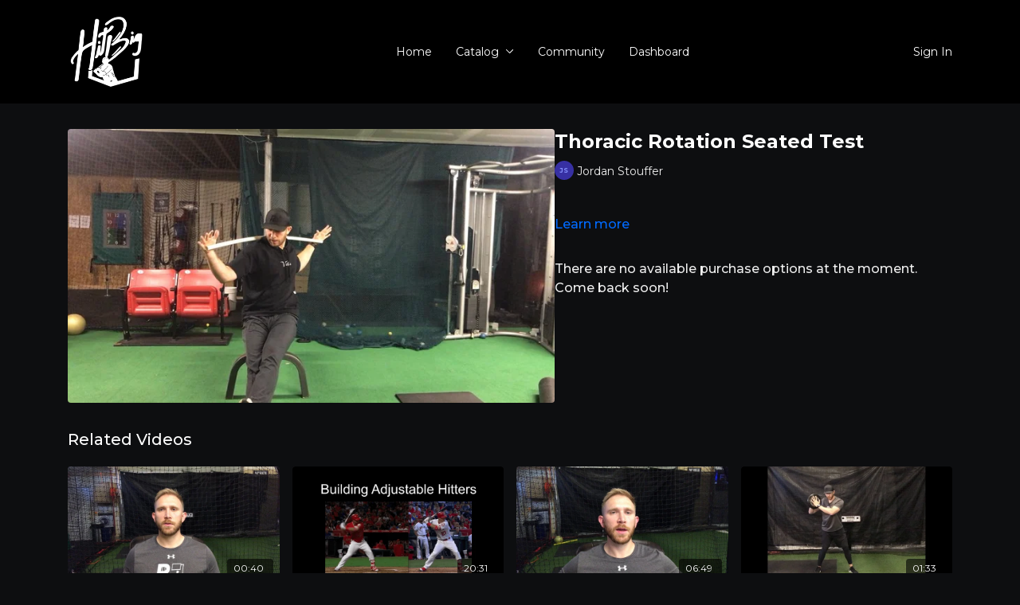

--- FILE ---
content_type: text/vnd.turbo-stream.html; charset=utf-8
request_url: https://hitbig.net/programs/567ee169-60b9-4ecd-bcb7-39046be2d142mov-49b4bb.turbo_stream?playlist_position=sidebar&preview=false
body_size: -26
content:
<!DOCTYPE html><html><head><meta name="csrf-param" content="authenticity_token" />
<meta name="csrf-token" content="u8CvNT9_e9e1cyyVX__imWAxf2JX-n0wsyxuOQxF1tloLtks01xG0SBtYkeEQiKtkC3Lj65enxYK2lZD4L3Aeg" /></head><body><turbo-stream action="update" target="program_show"><template>
  <turbo-frame id="program_player">
      <turbo-frame id="program_content" src="/programs/567ee169-60b9-4ecd-bcb7-39046be2d142mov-49b4bb/program_content?playlist_position=sidebar&amp;preview=false">
</turbo-frame></turbo-frame></template></turbo-stream></body></html>

--- FILE ---
content_type: text/html; charset=utf-8
request_url: https://hitbig.net/programs/567ee169-60b9-4ecd-bcb7-39046be2d142mov-49b4bb/related
body_size: 10983
content:
<turbo-frame id="program_related" target="_top">

    <div class="container " data-area="program-related-videos">
      <div class="cbt-related mt-8  pb-16">
        <div class="cbt-related-title text-xl font-medium">Related Videos</div>
          <div class="mt-5 grid grid-cols-1 sm:grid-cols-2 md:grid-cols-3 lg:grid-cols-4 xl:grid-cols-4 gap-x-4 gap-y-6">
              <div data-area="related-video-item" class="">
                <swiper-slide
  data-card="video_466690"
  data-custom="content-card"
  class="self-start hotwired"
    data-author-title-0="Jordan Stouffer" data-author-permalink-0="jordan-stouffer"
>

  <a class="card-image-container" data-turbo="true" data-turbo-prefetch="false" data-turbo-action="advance" data-turbo-frame="_top" onclick="window.CatalogAnalytics(&#39;clickContentItem&#39;, &#39;video&#39;, &#39;466690&#39;, &#39;Related Videos&#39;); window.CatalogAnalytics(&#39;clickRelatedVideo&#39;, &#39;466690&#39;, &#39;1&#39;, &#39;program_page&#39;)" href="/programs/fullsizerendermov-550927-f23d02">
    <div class="image-container relative" data-test="catalog-card">
  <div class="relative image-content">
    <div aria-hidden="true" style="padding-bottom: 56%;"></div>
    <img loading="lazy" alt="&quot;How to&quot; - 12 Week Program" decoding="async"
         src="https://alpha.uscreencdn.com/images/programs/466690/horizontal/thumbnail.jpg?auto=webp&width=350"
         srcset="https://alpha.uscreencdn.com/images/programs/466690/horizontal/thumbnail.jpg?auto=webp&width=350 350w,
            https://alpha.uscreencdn.com/images/programs/466690/horizontal/thumbnail.jpg?auto=webp&width=700 2x,
            https://alpha.uscreencdn.com/images/programs/466690/horizontal/thumbnail.jpg?auto=webp&width=1050 3x"
         class="card-image b-image absolute object-cover h-full top-0 left-0" style="opacity: 1;">
  </div>
    <div class="badge flex justify-center items-center text-white content-card-badge z-0">
      <span class="badge-item">00:40</span>
      <svg xmlns="http://www.w3.org/2000/svg" width="13" height="9" viewBox="0 0 13 9" fill="none" class="badge-item content-watched-icon" data-test="content-watched-icon">
  <path fill-rule="evenodd" clip-rule="evenodd" d="M4.99995 7.15142L12.0757 0.0756836L12.9242 0.924212L4.99995 8.84848L0.575684 4.42421L1.42421 3.57568L4.99995 7.15142Z" fill="currentColor"></path>
</svg>

    </div>

</div>
<div class="content-watched-overlay"></div>

</a>  <a class="card-title" data-turbo="true" data-turbo-prefetch="false" data-turbo-action="advance" data-turbo-frame="_top" title="&quot;How to&quot; - 12 Week Program" aria-label="&quot;How to&quot; - 12 Week Program" onclick="window.CatalogAnalytics(&#39;clickContentItem&#39;, &#39;video&#39;, &#39;466690&#39;, &#39;Related Videos&#39;); window.CatalogAnalytics(&#39;clickRelatedVideo&#39;, &#39;466690&#39;, &#39;1&#39;, &#39;program_page&#39;)" href="/programs/fullsizerendermov-550927-f23d02">
    <span class="line-clamp-2">
      &quot;How to&quot; - 12 Week Program
    </span>
</a></swiper-slide>


              </div>
              <div data-area="related-video-item" class="">
                <swiper-slide
  data-card="video_1006664"
  data-custom="content-card"
  class="self-start hotwired"
    data-author-title-0="Jordan Stouffer" data-author-permalink-0="jordan-stouffer"
>

  <a class="card-image-container" data-turbo="true" data-turbo-prefetch="false" data-turbo-action="advance" data-turbo-frame="_top" onclick="window.CatalogAnalytics(&#39;clickContentItem&#39;, &#39;video&#39;, &#39;1006664&#39;, &#39;Related Videos&#39;); window.CatalogAnalytics(&#39;clickRelatedVideo&#39;, &#39;1006664&#39;, &#39;2&#39;, &#39;program_page&#39;)" href="/programs/img_0928mp4-6c3106">
    <div class="image-container relative" data-test="catalog-card">
  <div class="relative image-content">
    <div aria-hidden="true" style="padding-bottom: 56%;"></div>
    <img loading="lazy" alt="Building Adjustable Hitters Part 1" decoding="async"
         src="https://alpha.uscreencdn.com/images/programs/1006664/horizontal/11143_2Fcatalog_image_2F990198_2FQXpo5IsSnaWLTFkm6LQ5_70A1DE16-3076-4F43-A550-8DF3E3498567.jpeg?auto=webp&width=350"
         srcset="https://alpha.uscreencdn.com/images/programs/1006664/horizontal/11143_2Fcatalog_image_2F990198_2FQXpo5IsSnaWLTFkm6LQ5_70A1DE16-3076-4F43-A550-8DF3E3498567.jpeg?auto=webp&width=350 350w,
            https://alpha.uscreencdn.com/images/programs/1006664/horizontal/11143_2Fcatalog_image_2F990198_2FQXpo5IsSnaWLTFkm6LQ5_70A1DE16-3076-4F43-A550-8DF3E3498567.jpeg?auto=webp&width=700 2x,
            https://alpha.uscreencdn.com/images/programs/1006664/horizontal/11143_2Fcatalog_image_2F990198_2FQXpo5IsSnaWLTFkm6LQ5_70A1DE16-3076-4F43-A550-8DF3E3498567.jpeg?auto=webp&width=1050 3x"
         class="card-image b-image absolute object-cover h-full top-0 left-0" style="opacity: 1;">
  </div>
    <div class="badge flex justify-center items-center text-white content-card-badge z-0">
      <span class="badge-item">20:31</span>
      <svg xmlns="http://www.w3.org/2000/svg" width="13" height="9" viewBox="0 0 13 9" fill="none" class="badge-item content-watched-icon" data-test="content-watched-icon">
  <path fill-rule="evenodd" clip-rule="evenodd" d="M4.99995 7.15142L12.0757 0.0756836L12.9242 0.924212L4.99995 8.84848L0.575684 4.42421L1.42421 3.57568L4.99995 7.15142Z" fill="currentColor"></path>
</svg>

    </div>

</div>
<div class="content-watched-overlay"></div>

</a>  <a class="card-title" data-turbo="true" data-turbo-prefetch="false" data-turbo-action="advance" data-turbo-frame="_top" title="Building Adjustable Hitters Part 1" aria-label="Building Adjustable Hitters Part 1" onclick="window.CatalogAnalytics(&#39;clickContentItem&#39;, &#39;video&#39;, &#39;1006664&#39;, &#39;Related Videos&#39;); window.CatalogAnalytics(&#39;clickRelatedVideo&#39;, &#39;1006664&#39;, &#39;2&#39;, &#39;program_page&#39;)" href="/programs/img_0928mp4-6c3106">
    <span class="line-clamp-2">
      Building Adjustable Hitters Part 1
    </span>
</a></swiper-slide>


              </div>
              <div data-area="related-video-item" class="">
                <swiper-slide
  data-card="video_465116"
  data-custom="content-card"
  class="self-start hotwired"
    data-author-title-0="Jordan Stouffer" data-author-permalink-0="jordan-stouffer"
>

  <a class="card-image-container" data-turbo="true" data-turbo-prefetch="false" data-turbo-action="advance" data-turbo-frame="_top" onclick="window.CatalogAnalytics(&#39;clickContentItem&#39;, &#39;video&#39;, &#39;465116&#39;, &#39;Related Videos&#39;); window.CatalogAnalytics(&#39;clickRelatedVideo&#39;, &#39;465116&#39;, &#39;3&#39;, &#39;program_page&#39;)" href="/programs/fullsizerendermov-549570-3ade06">
    <div class="image-container relative" data-test="catalog-card">
  <div class="relative image-content">
    <div aria-hidden="true" style="padding-bottom: 56%;"></div>
    <img loading="lazy" alt="Two Strike Hitting- Adjustments to Avoid" decoding="async"
         src="https://alpha.uscreencdn.com/images/programs/465116/horizontal/thumbnail.jpg?auto=webp&width=350"
         srcset="https://alpha.uscreencdn.com/images/programs/465116/horizontal/thumbnail.jpg?auto=webp&width=350 350w,
            https://alpha.uscreencdn.com/images/programs/465116/horizontal/thumbnail.jpg?auto=webp&width=700 2x,
            https://alpha.uscreencdn.com/images/programs/465116/horizontal/thumbnail.jpg?auto=webp&width=1050 3x"
         class="card-image b-image absolute object-cover h-full top-0 left-0" style="opacity: 1;">
  </div>
    <div class="badge flex justify-center items-center text-white content-card-badge z-0">
      <span class="badge-item">06:49</span>
      <svg xmlns="http://www.w3.org/2000/svg" width="13" height="9" viewBox="0 0 13 9" fill="none" class="badge-item content-watched-icon" data-test="content-watched-icon">
  <path fill-rule="evenodd" clip-rule="evenodd" d="M4.99995 7.15142L12.0757 0.0756836L12.9242 0.924212L4.99995 8.84848L0.575684 4.42421L1.42421 3.57568L4.99995 7.15142Z" fill="currentColor"></path>
</svg>

    </div>

</div>
<div class="content-watched-overlay"></div>

</a>  <a class="card-title" data-turbo="true" data-turbo-prefetch="false" data-turbo-action="advance" data-turbo-frame="_top" title="Two Strike Hitting- Adjustments to Avoid" aria-label="Two Strike Hitting- Adjustments to Avoid" onclick="window.CatalogAnalytics(&#39;clickContentItem&#39;, &#39;video&#39;, &#39;465116&#39;, &#39;Related Videos&#39;); window.CatalogAnalytics(&#39;clickRelatedVideo&#39;, &#39;465116&#39;, &#39;3&#39;, &#39;program_page&#39;)" href="/programs/fullsizerendermov-549570-3ade06">
    <span class="line-clamp-2">
      Two Strike Hitting- Adjustments to Avoid
    </span>
</a></swiper-slide>


              </div>
              <div data-area="related-video-item" class="">
                <swiper-slide
  data-card="video_468580"
  data-custom="content-card"
  class="self-start hotwired"
    data-author-title-0="Jordan Stouffer" data-author-permalink-0="jordan-stouffer"
>

  <a class="card-image-container" data-turbo="true" data-turbo-prefetch="false" data-turbo-action="advance" data-turbo-frame="_top" onclick="window.CatalogAnalytics(&#39;clickContentItem&#39;, &#39;video&#39;, &#39;468580&#39;, &#39;Related Videos&#39;); window.CatalogAnalytics(&#39;clickRelatedVideo&#39;, &#39;468580&#39;, &#39;4&#39;, &#39;program_page&#39;)" href="/programs/fullsizerendermov-552567-f66ea1">
    <div class="image-container relative" data-test="catalog-card">
  <div class="relative image-content">
    <div aria-hidden="true" style="padding-bottom: 56%;"></div>
    <img loading="lazy" alt="Directional Throw Drills (Frisbee)" decoding="async"
         src="https://alpha.uscreencdn.com/images/programs/468580/horizontal/thumbnail.jpg?auto=webp&width=350"
         srcset="https://alpha.uscreencdn.com/images/programs/468580/horizontal/thumbnail.jpg?auto=webp&width=350 350w,
            https://alpha.uscreencdn.com/images/programs/468580/horizontal/thumbnail.jpg?auto=webp&width=700 2x,
            https://alpha.uscreencdn.com/images/programs/468580/horizontal/thumbnail.jpg?auto=webp&width=1050 3x"
         class="card-image b-image absolute object-cover h-full top-0 left-0" style="opacity: 1;">
  </div>
    <div class="badge flex justify-center items-center text-white content-card-badge z-0">
      <span class="badge-item">01:33</span>
      <svg xmlns="http://www.w3.org/2000/svg" width="13" height="9" viewBox="0 0 13 9" fill="none" class="badge-item content-watched-icon" data-test="content-watched-icon">
  <path fill-rule="evenodd" clip-rule="evenodd" d="M4.99995 7.15142L12.0757 0.0756836L12.9242 0.924212L4.99995 8.84848L0.575684 4.42421L1.42421 3.57568L4.99995 7.15142Z" fill="currentColor"></path>
</svg>

    </div>

</div>
<div class="content-watched-overlay"></div>

</a>  <a class="card-title" data-turbo="true" data-turbo-prefetch="false" data-turbo-action="advance" data-turbo-frame="_top" title="Directional Throw Drills (Frisbee)" aria-label="Directional Throw Drills (Frisbee)" onclick="window.CatalogAnalytics(&#39;clickContentItem&#39;, &#39;video&#39;, &#39;468580&#39;, &#39;Related Videos&#39;); window.CatalogAnalytics(&#39;clickRelatedVideo&#39;, &#39;468580&#39;, &#39;4&#39;, &#39;program_page&#39;)" href="/programs/fullsizerendermov-552567-f66ea1">
    <span class="line-clamp-2">
      Directional Throw Drills (Frisbee)
    </span>
</a></swiper-slide>


              </div>
          </div>
        </div>
      </div>
    </div>
</turbo-frame>